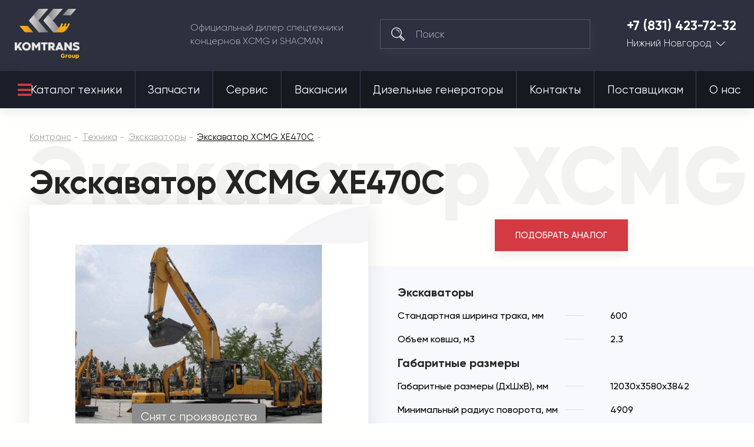

--- FILE ---
content_type: image/svg+xml
request_url: https://komtrans52.ru/design/themes/komtrans_it/media/assets/icons/yt.svg
body_size: 590
content:
<svg fill="#ffffff" xmlns="http://www.w3.org/2000/svg"  viewBox="0 0 50 50" width="50px" height="50px"><path d="M 44.898438 14.5 C 44.5 12.300781 42.601563 10.699219 40.398438 10.199219 C 37.101563 9.5 31 9 24.398438 9 C 17.800781 9 11.601563 9.5 8.300781 10.199219 C 6.101563 10.699219 4.199219 12.199219 3.800781 14.5 C 3.398438 17 3 20.5 3 25 C 3 29.5 3.398438 33 3.898438 35.5 C 4.300781 37.699219 6.199219 39.300781 8.398438 39.800781 C 11.898438 40.5 17.898438 41 24.5 41 C 31.101563 41 37.101563 40.5 40.601563 39.800781 C 42.800781 39.300781 44.699219 37.800781 45.101563 35.5 C 45.5 33 46 29.398438 46.101563 25 C 45.898438 20.5 45.398438 17 44.898438 14.5 Z M 19 32 L 19 18 L 31.199219 25 Z"/></svg>

--- FILE ---
content_type: application/javascript; charset=UTF-8
request_url: https://komtrans52.ru/design/themes/komtrans_it/css/lib/js/map.js
body_size: 1601
content:
$(document).ready(function() {
    mapFooterInit({
        // Опции.
        // Необходимо указать данный тип макета.
        iconLayout: 'default#image',
        // Своё изображение иконки метки.
        iconImageHref: '/design/themes/komtrans_it/media/assets/icons/location-light.svg',
        // Размеры метки.
        iconImageSize: [30, 42],
        // Смещение левого верхнего угла иконки относительно
        // её "ножки" (точки привязки).
        iconImageOffset: [-5, -38]
    });
    var myMap;
    var myPlacemark;
	var contact_myMap, contact_myPlacemark;
});

function mapFooterInit(optionsPlacemark) {
    var latlong = []
        , $city = $('.js-city').text();
    // https://snipp.ru/tools/address-coord
	if      ($city === 'Новосибирск') latlong = [54.998405, 82.747461];
    else if ($city === 'Красноярск') latlong = [56.136351,92.739276];
    else if ($city === 'Петрозаводск') latlong = [61.81072500000001, 34.2987855];
    else if ($city === 'Москва') latlong = [55.633783, 37.453772];
    else if ($city === 'Екатеринбург') latlong = [56.789732,60.735132];
    else if ($city === 'Кемерово') latlong = [55.312568,86.189444];
    else if ($city === 'Улан-Удэ') latlong = [51.838588, 107.650600];
    else if ($city === 'Сургут') latlong = [61.256825,73.479172];
    else if ($city === 'Челябинск') latlong = [55.349921, 61.320735];
    else if ($city === 'Иркутск') latlong = [52.322016,104.188700];
    else if ($city === 'Чита') latlong = [52.086223, 113.447159];
	else if ($city === 'Владивосток') latlong = [43.332171, 132.108123];
    else if ($city === 'Благовещенск') latlong = [50.284413,127.568271];
    else if ($city === 'Новокузнецк') latlong = [53.761513, 87.087310];
    else if ($city === 'Братск') latlong = [56.139963, 101.586343];
    else if ($city === 'Казань') latlong = [55.782036, 49.129510];
    else if ($city === 'Набережные Челны') latlong = [55.7254, 52.4112];
    else if ($city === 'Хабаровск') latlong = [48.417660, 135.164695];
    else if ($city === 'Якутск') latlong = [62.047541, 129.645527];
    else if ($city === 'Пермь') latlong = [57.932089, 56.314783];
    else if ($city === 'Тюмень') latlong = [57.165813, 65.739719];
    else if ($city === 'Саратов') latlong = [51.559506, 46.082442];
    else if ($city === 'Воронеж') latlong = [51.677086, 39.170759];
    else if ($city === 'Краснодар') latlong = [45.026725, 38.959125];
    else if ($city === 'Ростов-на-Дону') latlong = [47.219214, 39.716504];
    else if ($city === 'Ярославль') latlong = [57.633773, 39.882656];
    else if ($city === 'Уфа') latlong = [54.614719, 55.890051];
    else if ($city === 'Самара') latlong = [53.214275, 50.127502];
    else if ($city === 'Нижний Новгород') latlong = [56.322005, 44.032550];
    else if ($city === 'Волгоград') latlong = [55.702714,37.650218];
    else if ($city === 'Благовещенск') latlong = [55.702714,37.650218];

    else if ($city === 'Абакан') latlong = [53.715493, 91.433404];
    else if ($city === 'Барнаул') latlong = [53.341167,83.783432];
    else if ($city === 'Омск') latlong = [55.005769,73.38289];
    else if ($city === 'Томск') latlong = [56.475722,84.987157];
    else if ($city === 'Кызыл') latlong = [56.136351,92.739276];
    else if ($city === 'Забайкальск') latlong = [49.658131, 117.336559];

    ymaps.ready(function () {
        myMap = new ymaps.Map('footer-map', {
        center: latlong,
        zoom: 15
    }),

    myPlacemark = new ymaps.Placemark(myMap.getCenter(), {}, optionsPlacemark);
    myMap.geoObjects.add(myPlacemark);

	if ($('.ty-pages-contacts__map').length) {
		contact_myMap = new ymaps.Map($('.ty-pages-contacts__map')[0], {
			center: latlong,
			zoom: 15
		});
		contact_myPlacemark = new ymaps.Placemark(contact_myMap.getCenter(), {}, optionsPlacemark);
		contact_myMap.geoObjects.add(contact_myPlacemark);

		let $map_inside = $('.map-inside').html();
		//$('.ty-pages-contacts__map').html('<div id="contact-map"/><div class="map-inside"/>');
		$('.ty-pages-contacts__map').append('<div class="map-inside"/>');
		$('.ty-pages-contacts__map .map-inside').append($map_inside);

	}

    });

}
